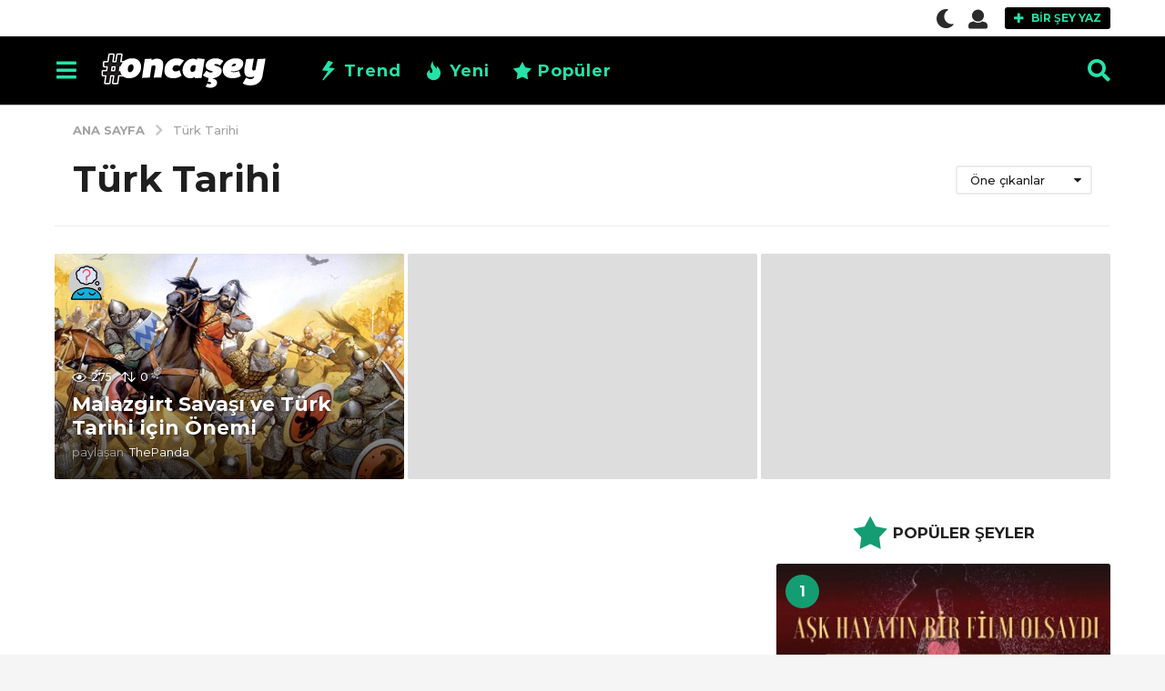

--- FILE ---
content_type: text/css
request_url: https://www.oncasey.com/wp-content/cache/perfmatters/www.oncasey.com/css/tag.used.css
body_size: 11210
content:
@font-face{font-family:zf-icomoon;src:url("https://www.oncasey.com/wp-content/plugins/zombify/assets/fonts/icon-fonts/icomoon/fonts/zf-icomoon.eot?phfocu");src:url("https://www.oncasey.com/wp-content/plugins/zombify/assets/fonts/icon-fonts/icomoon/fonts/zf-icomoon.eot?phfocu#iefix") format("embedded-opentype"),url("https://www.oncasey.com/wp-content/plugins/zombify/assets/fonts/icon-fonts/icomoon/fonts/zf-icomoon.ttf?phfocu") format("truetype"),url("https://www.oncasey.com/wp-content/plugins/zombify/assets/fonts/icon-fonts/icomoon/fonts/zf-icomoon.woff?phfocu") format("woff"),url("https://www.oncasey.com/wp-content/plugins/zombify/assets/fonts/icon-fonts/icomoon/fonts/zf-icomoon.svg?phfocu#zf-icomoon") format("svg");font-weight:400;font-style:normal;font-display:block;}[class*=" zf-icon-"],[class^=zf-icon-]{font-family:zf-icomoon !important;speak:none;font-style:normal;font-weight:400;font-variant:normal;text-transform:none;line-height:1;-webkit-font-smoothing:antialiased;-moz-osx-font-smoothing:grayscale;}.zf-icon-type-video:before{content:"";}.zf-icon-type-list:before{content:"";}.zf-icon-type-personality:before{content:"";}.zf-icon-type-poll:before{content:"";}.zf-icon-type-story:before{content:"";}.zf-icon-type-trivia:before{content:"";}.zf-icon-delete:before{content:"";}.zf-create-box{display:block;text-align:center;}.zf-create-box:after,.zf-create-box:before{content:" ";display:table;}.zf-create-box:after{clear:both;}.zf-create-box .zf-item{position:relative;padding:2px;display:inline-block;vertical-align:top;width:220px;overflow:inherit;text-align:center;}.zf-create-box .zf-item .zf-wrapper{height:280px;padding:15px 10px;background-color:#f7f7f7;}.zf-create-box .zf-item .zf-link{position:absolute;top:0;left:0;width:100%;height:100%;}.zf-create-box .zf-item .zf-icon{display:inline-block;margin-bottom:10px;width:105px;height:105px;line-height:105px;vertical-align:middle;font-size:50px;color:#49c793;border-radius:50%;background-color:#fff;}.zf-create-box .zf-item .zf-item_title{margin-bottom:20px;font-size:20px;line-height:22px;color:#121212;font-weight:400;max-height:45px;overflow:hidden;}.zf-create-box .zf-item .zf-item_description{font-size:14px;line-height:21px;color:#a0a0a0;font-weight:400;max-height:67px;overflow:hidden;}.zf-create-box .zf-item:hover .zf-wrapper{background-color:#49c793;}.zf-create-box .zf-item:hover .zf-item_description,.zf-create-box .zf-item:hover .zf-item_title{color:#fff;}.zf-create-box[data-count="11"] .zf-item,.zf-create-box[data-count="12"] .zf-item,.zf-create-box[data-count="13"] .zf-item,.zf-create-box[data-count="14"] .zf-item{float:none;width:100%;text-align:left;}.zf-create-box[data-count="11"] .zf-item .zf-wrapper,.zf-create-box[data-count="12"] .zf-item .zf-wrapper,.zf-create-box[data-count="13"] .zf-item .zf-wrapper,.zf-create-box[data-count="14"] .zf-item .zf-wrapper{height:auto;min-height:105px;padding:20px 3.5% 20px 100px;}.zf-create-box[data-count="11"] .zf-item .zf-wrapper:after,.zf-create-box[data-count="11"] .zf-item .zf-wrapper:before,.zf-create-box[data-count="12"] .zf-item .zf-wrapper:after,.zf-create-box[data-count="12"] .zf-item .zf-wrapper:before,.zf-create-box[data-count="13"] .zf-item .zf-wrapper:after,.zf-create-box[data-count="13"] .zf-item .zf-wrapper:before,.zf-create-box[data-count="14"] .zf-item .zf-wrapper:after,.zf-create-box[data-count="14"] .zf-item .zf-wrapper:before{content:" ";display:table;}.zf-create-box[data-count="11"] .zf-item .zf-wrapper:after,.zf-create-box[data-count="12"] .zf-item .zf-wrapper:after,.zf-create-box[data-count="13"] .zf-item .zf-wrapper:after,.zf-create-box[data-count="14"] .zf-item .zf-wrapper:after{clear:both;}.zf-create-box[data-count="11"] .zf-item .zf-item_title,.zf-create-box[data-count="12"] .zf-item .zf-item_title,.zf-create-box[data-count="13"] .zf-item .zf-item_title,.zf-create-box[data-count="14"] .zf-item .zf-item_title{margin-bottom:6px;padding-top:10px;max-height:inherit;overflow:visible;}.zf-create-box[data-count="11"] .zf-item .zf-item_description,.zf-create-box[data-count="12"] .zf-item .zf-item_description,.zf-create-box[data-count="13"] .zf-item .zf-item_description,.zf-create-box[data-count="14"] .zf-item .zf-item_description{max-height:inherit;overflow:visible;}.zf-create-box[data-count="11"] .zf-item .zf-icon,.zf-create-box[data-count="12"] .zf-item .zf-icon,.zf-create-box[data-count="13"] .zf-item .zf-icon,.zf-create-box[data-count="14"] .zf-item .zf-icon{position:absolute;top:50%;left:10px;width:80px;height:80px;line-height:80px;font-size:43px;text-align:center;margin:-40px 0 0 0;}.zf-create-box[data-count="10"] .zf-item,.zf-create-box[data-count="2"] .zf-item,.zf-create-box[data-count="3"] .zf-item,.zf-create-box[data-count="4"] .zf-item,.zf-create-box[data-count="6"] .zf-item,.zf-create-box[data-count="8"] .zf-item,.zf-create-box[data-count="9"] .zf-item{float:left;}.zf-create-box[data-count="10"] .zf-item,.zf-create-box[data-count="8"] .zf-item{width:25%;}.zf-create-box[data-count="10"] .zf-item:nth-child(10),.zf-create-box[data-count="10"] .zf-item:nth-child(9){width:50%;}.zf-create-box[data-count="6"] .zf-item{width:33.33%;}.zf-create-box[data-count="4"] .zf-item{width:50%;}.zf-create-box[data-count="3"] .zf-item,.zf-create-box[data-count="9"] .zf-item{width:33.33%;}.zf-create-box[data-count="2"] .zf-item{width:50%;}.zf-create-box[data-count="1"] .zf-item{width:100%;}@media screen and (max-width:900px){.zf-create-box[data-count="10"] .zf-item,.zf-create-box[data-count="8"] .zf-item{width:33.33%;}.zf-create-box[data-count="9"] .zf-item .zf-item_description{line-height:20px;}.zf-create-box[data-count="10"] .zf-item:nth-child(10){width:100%;}}@media screen and (max-width:700px){.zf-create-box[data-count="10"] .zf-item,.zf-create-box[data-count="3"] .zf-item,.zf-create-box[data-count="6"] .zf-item,.zf-create-box[data-count="8"] .zf-item,.zf-create-box[data-count="9"] .zf-item{width:50%;}}@media screen and (max-width:480px){.zf-create-box[data-count="10"] .zf-item,.zf-create-box[data-count="2"] .zf-item,.zf-create-box[data-count="3"] .zf-item,.zf-create-box[data-count="4"] .zf-item,.zf-create-box[data-count="6"] .zf-item,.zf-create-box[data-count="8"] .zf-item,.zf-create-box[data-count="9"] .zf-item{float:none;width:100%;height:auto;}.zf-create-box[data-count="10"] .zf-item .zf-item_title,.zf-create-box[data-count="2"] .zf-item .zf-item_title,.zf-create-box[data-count="3"] .zf-item .zf-item_title,.zf-create-box[data-count="4"] .zf-item .zf-item_title,.zf-create-box[data-count="6"] .zf-item .zf-item_title,.zf-create-box[data-count="8"] .zf-item .zf-item_title,.zf-create-box[data-count="9"] .zf-item .zf-item_title{max-height:inherit;}.zf-create-box[data-count="10"] .zf-item .zf-item_description,.zf-create-box[data-count="2"] .zf-item .zf-item_description,.zf-create-box[data-count="3"] .zf-item .zf-item_description,.zf-create-box[data-count="4"] .zf-item .zf-item_description,.zf-create-box[data-count="6"] .zf-item .zf-item_description,.zf-create-box[data-count="8"] .zf-item .zf-item_description,.zf-create-box[data-count="9"] .zf-item .zf-item_description{max-height:inherit;}.zf-create-box[data-count="10"] .zf-item:nth-child(10),.zf-create-box[data-count="10"] .zf-item:nth-child(9){width:100%;}}.zombify-create-popup{display:none;position:fixed;z-index:9999999;top:0;left:0;width:100%;height:100%;background-color:rgba(0,0,0,.3);}.zombify-create-popup .zf-popup_close{position:absolute;z-index:20;top:4px;right:30px;padding:11px 0;margin:0;text-align:center;font-size:16px;color:#9e9e9e;text-decoration:none;}.zombify-create-popup .zf-popup_close i{color:#9e9e9e;}.zombify-create-popup .zf-popup_close:hover i{color:#49c793;}.zombify-create-popup .zombify-popup_body{position:absolute;width:800px;max-width:95%;max-height:95%;top:50%;left:50%;transform:translate(-50%,-50%);background-color:#fff;overflow-y:auto;-webkit-overflow-scrolling:touch;-webkit-backface-visibility:hidden;}.zombify-create-popup .zf-content{height:100%;z-index:15;padding:20px;}.zombify-create-popup .zf-content .zf-head{padding:5px 0 20px;text-align:center;font-size:34px;font-weight:600;color:#000;}.zombify-create-popup .zf-create-box .zf-item .zf-wrapper{height:240px;}.zombify-create-popup .zf-create-box[data-count="1"] .zf-item .zf-wrapper,.zombify-create-popup .zf-create-box[data-count="11"] .zf-item .zf-wrapper,.zombify-create-popup .zf-create-box[data-count="12"] .zf-item .zf-wrapper,.zombify-create-popup .zf-create-box[data-count="13"] .zf-item .zf-wrapper,.zombify-create-popup .zf-create-box[data-count="14"] .zf-item .zf-wrapper{height:auto;}.zombify-create-popup .zf-create-box[data-count="1"] .zf-item .zf-item_title,.zombify-create-popup .zf-create-box[data-count="11"] .zf-item .zf-item_title,.zombify-create-popup .zf-create-box[data-count="12"] .zf-item .zf-item_title,.zombify-create-popup .zf-create-box[data-count="13"] .zf-item .zf-item_title,.zombify-create-popup .zf-create-box[data-count="14"] .zf-item .zf-item_title{padding-top:10px;}@media screen and (max-width:480px){.zombify-create-popup .zf-create-box[data-count="10"] .zf-wrapper,.zombify-create-popup .zf-create-box[data-count="2"] .zf-wrapper,.zombify-create-popup .zf-create-box[data-count="3"] .zf-wrapper,.zombify-create-popup .zf-create-box[data-count="4"] .zf-wrapper,.zombify-create-popup .zf-create-box[data-count="5"] .zf-wrapper,.zombify-create-popup .zf-create-box[data-count="6"] .zf-wrapper,.zombify-create-popup .zf-create-box[data-count="7"] .zf-wrapper,.zombify-create-popup .zf-create-box[data-count="8"] .zf-wrapper,.zombify-create-popup .zf-create-box[data-count="9"] .zf-wrapper{height:auto;}.zombify-create-popup .zf-create-box[data-count="11"] .zf-item,.zombify-create-popup .zf-create-box[data-count="12"] .zf-item,.zombify-create-popup .zf-create-box[data-count="13"] .zf-item,.zombify-create-popup .zf-create-box[data-count="14"] .zf-item{text-align:center;}.zombify-create-popup .zf-create-box[data-count="11"] .zf-item .zf-wrapper,.zombify-create-popup .zf-create-box[data-count="12"] .zf-item .zf-wrapper,.zombify-create-popup .zf-create-box[data-count="13"] .zf-item .zf-wrapper,.zombify-create-popup .zf-create-box[data-count="14"] .zf-item .zf-wrapper{padding:20px 3.5% 20px 3.5%;}.zombify-create-popup .zf-create-box[data-count="11"] .zf-item .zf-icon,.zombify-create-popup .zf-create-box[data-count="12"] .zf-item .zf-icon,.zombify-create-popup .zf-create-box[data-count="13"] .zf-item .zf-icon,.zombify-create-popup .zf-create-box[data-count="14"] .zf-item .zf-icon{margin-top:0;position:static;}}@-webkit-keyframes zf-cssload-scale{0%{transform:scale(0);transform:scale(0);}90%{transform:scale(.7);transform:scale(.7);}100%{transform:scale(1);transform:scale(1);}}@keyframes zf-cssload-scale{0%{transform:scale(0);transform:scale(0);}90%{transform:scale(.7);transform:scale(.7);}100%{transform:scale(1);transform:scale(1);}}@-webkit-keyframes zf-scale{0%{-transform:scale(0,0);}100%{transform:scale(1,1);}}@keyframes zf-scale{0%{-transform:scale(0,0);}100%{transform:scale(1,1);}}@-webkit-keyframes zf-shake{0%{transform:translate(7px,0);}50%{transform:translate(-7px,0);}100%{transform:translate(0,0);}}@keyframes zf-shake{0%{transform:translate(7px,0);}50%{transform:translate(-7px,0);}100%{transform:translate(0,0);}}.clearfix::after{clear:both;display:block;content:"";height:0;}.clearfix::after{clear:both;display:block;content:"";height:0;}.clearfix::after{clear:both;display:block;content:"";height:0;}.clearfix::after{clear:both;display:block;content:"";height:0;}.clearfix::after{clear:both;display:block;content:"";height:0;}.clearfix::after{clear:both;display:block;content:"";height:0;}.clearfix::after{clear:both;display:block;content:"";height:0;}@keyframes loading{from{left:-25%;}to{left:100%;}}@-webkit-keyframes loading{from{left:-25%;}to{left:100%;}}@-moz-keyframes loading{from{left:-25%;}to{left:100%;}}@-o-keyframes loading{from{left:-25%;}to{left:100%;}}.clearfix::after{clear:both;display:block;content:"";height:0;}.clearfix::after{clear:both;display:block;content:"";height:0;}@keyframes loading{from{left:-25%;}to{left:100%;}}@-webkit-keyframes loading{from{left:-25%;}to{left:100%;}}@-moz-keyframes loading{from{left:-25%;}to{left:100%;}}@-o-keyframes loading{from{left:-25%;}to{left:100%;}}.clearfix::after{clear:both;display:block;content:"";height:0;}.clearfix::after{clear:both;display:block;content:"";height:0;}.clearfix::after{clear:both;display:block;content:"";height:0;}.clearfix::after{clear:both;display:block;content:"";height:0;}.clearfix::after{clear:both;display:block;content:"";height:0;}.clearfix::after{clear:both;display:block;content:"";height:0;}.clearfix::after{clear:both;display:block;content:"";height:0;}@-webkit-keyframes a{to{-webkit-transform:rotate(1 turn);transform:rotate(1 turn);}}@keyframes a{to{-webkit-transform:rotate(1 turn);transform:rotate(1 turn);}}@-webkit-keyframes b{0%{background-position:0 0;}to{background-position:30px 0;}}@keyframes b{0%{background-position:0 0;}to{background-position:30px 0;}}:where(.wp-block-button__link){border-radius:9999px;box-shadow:none;padding:calc(.667em + 2px) calc(1.333em + 2px);text-decoration:none;}:where(.wp-block-columns.has-background){padding:1.25em 2.375em;}:where(.wp-block-post-comments input[type=submit]){border:none;}:where(.wp-block-file__button){border-radius:2em;padding:.5em 1em;}:where(.wp-block-file__button):is(a):active,:where(.wp-block-file__button):is(a):focus,:where(.wp-block-file__button):is(a):hover,:where(.wp-block-file__button):is(a):visited{box-shadow:none;color:#fff;opacity:.85;text-decoration:none;}ol,ul{box-sizing:border-box;}:where(.wp-block-navigation.has-background .wp-block-navigation-item a:not(.wp-element-button)),:where(.wp-block-navigation.has-background .wp-block-navigation-submenu a:not(.wp-element-button)){padding:.5em 1em;}:where(.wp-block-navigation .wp-block-navigation__submenu-container .wp-block-navigation-item a:not(.wp-element-button)),:where(.wp-block-navigation .wp-block-navigation__submenu-container .wp-block-navigation-submenu a:not(.wp-element-button)),:where(.wp-block-navigation .wp-block-navigation__submenu-container .wp-block-navigation-submenu button.wp-block-navigation-item__content),:where(.wp-block-navigation .wp-block-navigation__submenu-container .wp-block-pages-list__item button.wp-block-navigation-item__content){padding:.5em 1em;}@keyframes overlay-menu__fade-in-animation{0%{opacity:0;transform:translateY(.5em);}to{opacity:1;transform:translateY(0);}}:where(p.has-text-color:not(.has-link-color)) a{color:inherit;}:where(.wp-block-search__button){border:1px solid #ccc;padding:.375em .625em;}:where(.wp-block-search__button-inside .wp-block-search__inside-wrapper){border:1px solid #949494;padding:4px;}:where(.wp-block-search__button-inside .wp-block-search__inside-wrapper) :where(.wp-block-search__button){padding:.125em .5em;}:where(pre.wp-block-verse){font-family:inherit;}:root{--wp--preset--font-size--normal:16px;--wp--preset--font-size--huge:42px;}html :where(.has-border-color){border-style:solid;}html :where([style*=border-top-color]){border-top-style:solid;}html :where([style*=border-right-color]){border-right-style:solid;}html :where([style*=border-bottom-color]){border-bottom-style:solid;}html :where([style*=border-left-color]){border-left-style:solid;}html :where([style*=border-width]){border-style:solid;}html :where([style*=border-top-width]){border-top-style:solid;}html :where([style*=border-right-width]){border-right-style:solid;}html :where([style*=border-bottom-width]){border-bottom-style:solid;}html :where([style*=border-left-width]){border-left-style:solid;}html :where(img[class*=wp-image-]){height:auto;max-width:100%;}figure{margin:0 0 1em;}html :where(.is-position-sticky){--wp-admin--admin-bar--position-offset:var(--wp-admin--admin-bar--height,0px);}@media screen and (max-width:600px){html :where(.is-position-sticky){--wp-admin--admin-bar--position-offset:0px;}}@keyframes bounce{0%{height:120px;transform:translate(0,0);}80%{height:120px;transform:translate(0,0);}82%{height:100px;transform:translate(0,20px);}85%{height:120px;transform:translate(0,-50px);}87%{height:120px;transform:translate(0,0);}88%{height:120px;transform:translate(0,-20px);}90%{height:120px;transform:translate(0,0);}100%{height:120px;transform:translate(0,0);}}@keyframes wave{0%{width:100px;height:100px;margin-top:-50px;margin-left:-50px;opacity:0;}49.9999%{width:100px;height:100px;margin-top:-50px;margin-left:-50px;opacity:0;}50%{width:100px;height:100px;margin-top:-50px;margin-left:-50px;opacity:1;}55%{width:180px;height:180px;margin-top:-90px;margin-left:-90px;opacity:0;}100%{width:180px;height:180px;margin-top:-90px;margin-left:-90px;opacity:0;}}@keyframes image_rotation{0%{transform:rotateY(0);}10%{transform:rotateY(100deg);}20%{transform:rotateY(200deg);}30%{transform:rotateY(600deg);}40%{transform:rotateY(1200deg);}50%{transform:rotateY(1820deg);}60%{transform:rotateY(1800deg);}70%{transform:rotateY(1800deg);}90%{transform:rotateY(1800deg);}100%{transform:rotateY(1800deg);}}@keyframes fadeEffect{from{opacity:0;}to{opacity:1;}}[class^=gfy-icon]{font-family:ui-icomoon;speak:none;font-style:normal;font-weight:400;font-variant:normal;text-transform:none;line-height:1;-webkit-font-smoothing:antialiased;-moz-osx-font-smoothing:grayscale;display:inline-block;}@keyframes spin{from{transform:rotate(0deg);}to{transform:rotate(360deg);}}@keyframes blink{from{opacity:0;}50%{opacity:1;}to{opacity:0;}}@font-face{font-family:slick;font-weight:400;font-style:normal;src:url("https://www.oncasey.com/wp-content/themes/boombox/js/plugins/slick/fonts/slick.eot");src:url("https://www.oncasey.com/wp-content/themes/boombox/js/plugins/slick/fonts/slick.eot?#iefix") format("embedded-opentype"),url("https://www.oncasey.com/wp-content/themes/boombox/js/plugins/slick/fonts/slick.woff") format("woff"),url("https://www.oncasey.com/wp-content/themes/boombox/js/plugins/slick/fonts/slick.ttf") format("truetype"),url("https://www.oncasey.com/wp-content/themes/boombox/js/plugins/slick/fonts/slick.svg#slick") format("svg");}.light-modal,.light-modal *,.light-modal :after,.light-modal :before,.light-modal:after,.light-modal:before{-webkit-box-sizing:border-box;-moz-box-sizing:border-box;box-sizing:border-box;}.light-modal-bg{display:none;background-color:#fff;}.light-modal{display:none;position:fixed;-webkit-overflow-scrolling:touch;-webkit-transform:translate3d(0,0,0);-webkit-backface-visibility:hidden;top:0;left:0;z-index:1000;color:#000;margin:auto;width:100%;height:100%;max-height:100%;max-width:100%;overflow-y:auto;}.light-modal,.light-modal .modal-body{background-color:#fff;}.light-modal .modal-body{display:inline-block;width:100%;padding:40px 15px 15px;-webkit-box-shadow:0 4px 8px 0 rgba(0,0,0,.2),0 6px 20px 0 rgba(0,0,0,.19);-moz-box-shadow:0 4px 8px 0 rgba(0,0,0,.2),0 6px 20px 0 rgba(0,0,0,.19);box-shadow:0 4px 8px 0 rgba(0,0,0,.2),0 6px 20px 0 rgba(0,0,0,.19);}.light-modal .modal-close{display:inline-block;position:absolute;top:15px;right:15px;width:27px;height:27px;background-color:#ffe400;text-align:center;line-height:28px;vertical-align:middle;text-decoration:none;color:#1f1f1f;border-radius:3px;font-size:20px;font-weight:700;}@media screen and (min-width:701px){.light-modal-bg{background-color:rgba(31,31,31,.9);overflow-y:scroll;}.light-modal .modal-body{-webkit-border-radius:5px;-moz-border-radius:5px;border-radius:5px;}.light-modal{background:0 0;top:50%;left:50%;-webkit-transform:translate(-50%,-50%) translateZ(0);-moz-transform:translate(-50%,-50%) translateZ(0);transform:translate(-50%,-50%) translateZ(0);width:550px;max-height:93%;height:auto;}.light-modal-bg{position:fixed;overflow:auto;z-index:995;left:0;top:0;width:100%;height:100%;}}@font-face{font-family:bb-icomoon;src:url("https://www.oncasey.com/wp-content/themes/boombox/fonts/icon-fonts/icomoon/fonts/bb-icomoon.ttf?tppylb") format("truetype"),url("https://www.oncasey.com/wp-content/themes/boombox/fonts/icon-fonts/icomoon/fonts/bb-icomoon.woff?tppylb") format("woff"),url("https://www.oncasey.com/wp-content/themes/boombox/fonts/icon-fonts/icomoon/fonts/bb-icomoon.svg?tppylb#bb-icomoon") format("svg");font-weight:400;font-style:normal;}[class*=" bb-icon-"],[class^=bb-icon-]{font-family:bb-icomoon !important;speak:none;font-style:normal;font-weight:400;font-variant:normal;text-transform:none;line-height:1;-webkit-font-smoothing:antialiased;-moz-osx-font-smoothing:grayscale;}.bb-icon-trending:before{content:"";}.bb-icon-hot:before{content:"";}.bb-icon-popular:before{content:"";}@font-face{font-family:"bb-icomoon";src:url("https://www.oncasey.com/wp-content/themes/boombox-child/icon-fonts/fonts/bb-icomoon.ttf?q04p49") format("truetype"),url("https://www.oncasey.com/wp-content/themes/boombox-child/icon-fonts/fonts/bb-icomoon.woff?q04p49") format("woff"),url("https://www.oncasey.com/wp-content/themes/boombox-child/icon-fonts/fonts/bb-icomoon.svg?q04p49#bb-icomoon") format("svg");font-weight:normal;font-style:normal;}[class^="bb-icon-"],[class*=" bb-icon-"]{font-family:"bb-icomoon" !important;speak:none;font-style:normal;font-weight:normal;font-variant:normal;text-transform:none;line-height:1;-webkit-font-smoothing:antialiased;-moz-osx-font-smoothing:grayscale;}@font-face{font-family:ui-icomoon;src:url("https://www.oncasey.com/wp-content/themes/boombox/css/../scss/icon-fonts/fonts/ui-icomoon.ttf?hv0pr7") format("truetype"),url("https://www.oncasey.com/wp-content/themes/boombox/css/../scss/icon-fonts/fonts/ui-icomoon.woff?hv0pr7") format("woff"),url("https://www.oncasey.com/wp-content/themes/boombox/css/../scss/icon-fonts/fonts/ui-icomoon.svg?hv0pr7#ui-icomoon") format("svg");font-weight:400;font-style:normal;font-display:block;}[class*=" bb-ui-icon-"],[class^=bb-ui-icon-]{font-family:ui-icomoon !important;speak:never;font-style:normal;font-weight:400;font-variant:normal;text-transform:none;line-height:1;-webkit-font-smoothing:antialiased;-moz-osx-font-smoothing:grayscale;}.bb-ui-icon-moon:before{content:"";}.bb-ui-icon-sun:before{content:"";}.bb-ui-icon-close:before{content:"";}.bb-ui-icon-burger-menu:before{content:"";}.bb-ui-icon-plus:before{content:"";}.bb-ui-icon-search:before{content:"";}.bb-ui-icon-user:before{content:"";}.bb-ui-icon-arrow-up:before{content:"";}.bb-ui-icon-vote:before{content:"";}.bb-ui-icon-eye-1:before{content:"";}.bb-ui-icon-popular:before{content:"";}.bb-ui-icon-twitter:before{content:"";}.bb-ui-icon-facebook:before{content:"";}.bb-ui-icon-envelope:before{content:"";}.bb-ui-icon-angle-right:before{content:"";}.bb-ui-icon-instagram:before{content:"";}#respond .wp-social-login-widget .wp-social-login-provider-list:after,#respond .wp-social-login-widget .wp-social-login-provider-list:before,.authentication .wp-social-login-widget .wp-social-login-provider-list:after,.authentication .wp-social-login-widget .wp-social-login-provider-list:before,.bb-mobile-navigation .main-navigation>ul:after,.bb-mobile-navigation .main-navigation>ul:before,.bb-page-header .container-inner:after,.bb-page-header .container-inner:before,.bb-post-share-box:after,.bb-post-share-box:before,.clearfix:after,.clearfix:before,.container-fluid:after,.container-fluid:before,.container:after,.container:before,.page-activate-signup #signup-content:after,.page-activate-signup #signup-content:before,.woocommerce .wp-social-login-provider-list .wp-social-login-widget .wp-social-login-provider-list:after,.woocommerce .wp-social-login-provider-list .wp-social-login-widget .wp-social-login-provider-list:before,.wp-social-login-provider-list .wp-social-login-widget .wp-social-login-provider-list:after,.wp-social-login-provider-list .wp-social-login-widget .wp-social-login-provider-list:before{content:" ";display:table;}#respond .wp-social-login-widget .wp-social-login-provider-list:after,.authentication .wp-social-login-widget .wp-social-login-provider-list:after,.bb-mobile-navigation .main-navigation>ul:after,.bb-page-header .container-inner:after,.bb-post-share-box:after,.clearfix:after,.container-fluid:after,.container:after,.page-activate-signup #signup-content:after,.woocommerce .wp-social-login-provider-list .wp-social-login-widget .wp-social-login-provider-list:after,.wp-social-login-provider-list .wp-social-login-widget .wp-social-login-provider-list:after{clear:both;}.text-center{text-align:center;}.pull-left{float:left;}.pull-right{float:right;}.bb-featured-area .featured-header,.bb-post-single .s-post-featured-media .s-post-media-caption,.bg-gradient-btm{background:linear-gradient(to bottom,transparent,rgba(0,0,0,.7));}#buddypress #activate-page .button:hover,#buddypress #register-page input[type=submit]:hover,.bb-btn:hover,.bb-next-pagination .page-link:hover,.bb-next-prev-pagination .page-link:hover,.bb-wp-pagination .next:hover,.bb-wp-pagination .prev:hover,.create-post:hover,.hvr-box-shadow:hover,.pagination.navigation .next:hover,.pagination.navigation .prev:hover,.woocommerce nav.woocommerce-pagination ul li .next:hover,.woocommerce nav.woocommerce-pagination ul li .prev:hover,button:hover,input[type=submit]:hover{box-shadow:-3px 3px 8px 0 rgba(21,21,24,.34);}*,:after,:before{box-sizing:border-box;}:focus,a,img{outline:0;}*{-webkit-tap-highlight-color:transparent;}article,aside,details,figcaption,figure,footer,header,main,nav,section{display:block;}html{font-size:13px;line-height:1.4;}body{font-size:16px;line-height:1.5;}body,html{margin:0;font-weight:500;word-break:break-word;-webkit-font-smoothing:antialiased;-webkit-overflow-scrolling:touch;-webkit-text-size-adjust:100%;-ms-text-size-adjust:100%;border-radius:0 !important;overflow-x:hidden;overflow-y:auto;}@media screen and (min-width:768px){html{font-size:16px;line-height:1.5;}}img{border:0;height:auto;vertical-align:middle;}audio,canvas,embed,iframe,img,object,video{max-width:100%;}figure{margin:0;}button,input,optgroup,select,textarea{margin:0;font-family:inherit;font-size:inherit;line-height:inherit;}button::-moz-focus-inner{border:0;}p{margin:0 0 1.25rem 0;}a{cursor:pointer;color:#fdc316;text-decoration:none;text-decoration:none;-ms-word-break:break-all;word-break:normal;word-wrap:break-word;transition:all .15s ease-out;}a:hover{text-decoration:none;}h1 a,h2 a,h3 a,h4 a,h5 a,h6 a{color:inherit;text-decoration:none;}.h1,.h2,.h3,.h4,.h5,.h6,h1,h2,h3,h4,h5,h6{line-height:1.07;color:#000;font-weight:600;}.h1,.h2,.h3,h1,h2,h3{margin-top:1.875rem;margin-bottom:1.25rem;}.h4,.h5,.h6,h4,h5,h6{margin-top:.9375rem;margin-bottom:10px;}h1:first-child,h2:first-child,h3:first-child,h4:first-child,h5:first-child,h6:first-child{margin-top:0;}.h1,h1{font-size:2.2rem;}.h2,h2{font-size:1.875rem;}.h3,h3{font-size:1.625rem;}.h4,h4{font-size:1.5rem;}.fr-view blockquote,blockquote{padding-left:3.75rem;margin:2.5rem 0;}blockquote{position:relative;font-family:Cabin,sans-serif;line-height:1.3;font-size:1.5rem;text-align:left;}blockquote:before{font-family:ui-icomoon;content:"";position:absolute;left:0;top:-7.325px;font-style:inherit;width:40px;height:40px;line-height:40px;border-radius:50%;background-color:#fdc316;font-size:16px;vertical-align:middle;text-align:center;box-shadow:1px 2px 2px rgba(0,0,0,.18);}blockquote cite,blockquote footer,blockquote small{display:block;padding-top:10px;color:#a6a6a6;font-size:16px;line-height:18px;font-weight:400;text-transform:none;}@media screen and (min-width:768px){.fr-view blockquote,blockquote{margin:3.125rem 6.25rem 3.125rem 4.375rem;}.fr-view blockquote:before,blockquote:before{top:-4.4px;}}ol,ul{margin:0 0 1.5625rem 1.875em;padding:0;}ol ol,ol ul,ul ol,ul ul{margin-bottom:0;}.small,small{font-size:85%;line-height:1;color:#828282;}cite,dfn,em,i,var{font-style:italic;}.bb-media-placeholder{position:relative;display:block;overflow:hidden;width:100%;height:0;z-index:2;}.bb-media-placeholder:before{content:"";position:absolute;z-index:0;top:0;left:0;width:100%;height:100%;background-color:#ececec;-webkit-animation:4s linear infinite image-loading;animation:4s linear infinite image-loading;}.bb-media-placeholder img{display:block;}.bb-media-placeholder>*{position:relative;z-index:1;}@-webkit-keyframes image-loading{0%{opacity:0;}50%{opacity:1;}100%{opacity:0;}}@keyframes image-loading{0%{opacity:0;}50%{opacity:1;}100%{opacity:0;}}.bb-btn,button{margin-bottom:3px;padding:13px 35px;text-align:center;font-size:16px;font-weight:600;line-height:20px;text-transform:uppercase;vertical-align:middle;display:inline-block;border:1px solid transparent;cursor:pointer;font-family:inherit;background-color:#cdcdcd;color:#fff;transition:all .2s ease-out;}.bb-btn+.bb-btn,.bb-btn+button,button+.bb-btn,button+button{margin-left:5px;}button.close{padding:0;cursor:pointer;background:0 0;border:0;-webkit-appearance:none;}@keyframes cssload-scale{0%{transform:scale(0);transform:scale(0);}90%{transform:scale(.7);transform:scale(.7);}100%{transform:scale(1);transform:scale(1);}}@-webkit-keyframes cssload-scale{0%{transform:scale(0);}90%{transform:scale(.7);}100%{transform:scale(1);}}@-webkit-keyframes anim-rotate{0%{transform:rotate(0);}100%{transform:rotate(360deg);}}@keyframes anim-rotate{0%{transform:rotate(0);}100%{transform:rotate(360deg);}}.bb-txt-msg{margin-bottom:5px;}.bb-txt-msg a:hover{text-decoration:underline;}.bb-author-vcard-mini{display:table;}.bb-author-vcard-mini .author-avatar,.bb-author-vcard-mini .author-info{display:table-cell;}.bb-author-vcard-mini .author-info{font-size:13px;font-weight:400;}.bb-author-vcard-mini .auth-byline,.bb-author-vcard-mini .auth-posted-on,.bb-author-vcard-mini .auth-url,.bb-author-vcard-mini .author-avatar,.bb-author-vcard-mini .author-info{vertical-align:middle;}.bb-author-vcard-mini .auth-byline,.bb-author-vcard-mini .auth-name,.bb-author-vcard-mini .auth-posted-on,.bb-author-vcard-mini .auth-title{display:inline-block;}.bb-author-vcard-mini .auth-byline{margin-right:3px;}.bb-author-vcard-mini .auth-name{margin-right:5px;}.bb-author-vcard-mini .auth-name a:hover{text-decoration:underline;}.bb-post-meta{font-size:16px;line-height:1em;}.bb-post-meta .post-meta-item{display:inline-block;vertical-align:middle;margin-right:10px;}.bb-post-meta .post-meta-item .bb-icon,.bb-post-meta .post-meta-item .count,.bb-post-meta .post-meta-item .txt{line-height:20px;}.bb-post-meta .post-meta-item .bb-icon,.bb-post-meta .post-meta-item .count{margin-right:5px;}.bb-post-meta .post-meta-item .bb-icon{vertical-align:middle;font-size:16px;}.bb-post-meta .post-meta-item .count,.bb-post-meta .post-meta-item .txt{font-size:12px;}.bb-post-meta .post-meta-item>*{display:inline-block;}.social{display:inline-block;list-style:none;}.social li{float:left;display:inline-block;list-style:none;margin-right:25px;}.social li:last-child{margin-right:0;}.social li a{font-size:20px;color:inherit;}.social li a:hover{text-decoration:none;}.bb-dropdown .dropdown-content,.bb-dropdown .dropdown-toggle{background-color:#fff;border:2px solid #ececec;border-radius:3px;}.bb-dropdown .dropdown-toggle{text-align:left;position:relative;line-height:1.42857143;cursor:default;}.bb-dropdown .dropdown-toggle:after{content:"";font-family:ui-icomoon;line-height:1em;font-size:14px;position:absolute;top:0;transform:-50%,-50%;right:10px;vertical-align:middle;}.bb-dropdown .dropdown-toggle.dropdown-sm{padding:5px 24px 5px 14px;min-height:32px;font-size:13px;}.bb-dropdown .dropdown-toggle.dropdown-sm:after{line-height:28px;}.bb-dropdown .dropdown-toggle.active{border-bottom-left-radius:0;border-bottom-right-radius:0;}.bb-dropdown .dropdown-content{border-top-left-radius:0;border-top-right-radius:0;border-top:none;text-align:left;font-size:13px;}.bb-dropdown .dropdown-content a{transition:all ease-out .25s;}.bb-dropdown .dropdown-content a:hover{opacity:.8;}.bb-dropdown .dropdown-content ul{list-style:none;margin:0;}.bb-dropdown .dropdown-content li{padding:7px 15px;border-bottom:1px solid #ececec;}.bb-dropdown .dropdown-content li:last-child{border:none;}.bb-dropdown .dropdown-content li.active{background-color:#f7f7f7;}#buddypress #activate-page .button,#buddypress #register-page input[type=submit],button[type=submit],input[type=submit]{height:auto;padding:14px 35px;text-align:center;font-size:16px;font-weight:600;line-height:20px;text-transform:uppercase;cursor:pointer;border:0 none;font-family:inherit;-webkit-appearance:none;transition:all .1s ease-out;}#buddypress #activate-page .button[disabled=disabled],#buddypress #register-page input[type=submit][disabled=disabled],button[type=submit][disabled=disabled],input[type=submit][disabled=disabled]{opacity:.7;}input[type=date],input[type=email],input[type=number],input[type=password],input[type=search],input[type=tel],input[type=text],input[type=time],input[type=url]{-webkit-appearance:none;-moz-appearance:none;appearance:none;outline:0;}.select2-search--dropdown .select2-search__field,input[type=date],input[type=email],input[type=number],input[type=password],input[type=search],input[type=tel],input[type=text],input[type=time],input[type=url],select,textarea{display:block;width:100%;padding:12px 14px;text-align:center;font-size:14px;line-height:1.42857143;color:inherit;border:2px solid #ececec;background-color:transparent;font-family:inherit;}input,select{height:48px;}input[type=checkbox],input[type=radio]{height:auto;}input[type=checkbox],input[type=radio]{margin:4px 0 0;padding:0;line-height:normal;box-sizing:border-box;}input[type=button],input[type=search]{-webkit-appearance:none;}.input-field{position:relative;margin-bottom:10px;}label{display:block;max-width:100%;margin-bottom:5px;}.google-captcha-code{display:inline-block;}.google-captcha-code{display:inline-block;}.bb-row-check-label{text-align:left;line-height:16px;}.bb-row-check-label .form-input,.bb-row-check-label .form-label{line-height:1em;vertical-align:middle;margin:0;}.bb-row-check-label .form-label{display:inline;color:inherit;font-size:14px;}.bb-row-check-label a:hover{text-decoration:underline;}.light-modal .modal-body{padding:0;position:relative;min-height:100%;}.light-modal .modal-close{font-size:14px;z-index:1010;}.light-modal .modal-close .bb-icon{line-height:27px;}.light-modal .modal-close:focus:after{outline:0;}.authentication{padding:0;text-align:center;}.authentication .wrapper{display:table;width:100%;height:100%;background-color:#fff;overflow:hidden;}.authentication .wrapper .content-wrapper{display:table-cell;vertical-align:middle;margin:0 auto;padding:0 15px 15px;max-width:100%;}.authentication .wrapper .content-wrapper .content-header{padding-top:30px;}.authentication .wrapper .content-wrapper .content-header h3{text-transform:capitalize;}.authentication .wrapper .content-body,.authentication .wrapper .content-header{margin-left:auto;margin-right:auto;width:100%;max-width:100%;}.authentication .status-msg{margin-bottom:10px;}.authentication .forgot-password-link{color:inherit;font-size:14px;line-height:16px;}.authentication .row-remember-me{padding-bottom:10px;}.authentication .bb-btn,.authentication button{width:100%;}.authentication .content-footer{height:87px;}.authentication .bottom{position:absolute;bottom:0;left:0;width:100%;padding:18px 15px;background-color:#ececec;}.authentication .bottom .text{display:inline-block;margin:0 20px 0 0;font-size:16px;line-height:18px;color:#000;}.authentication .bottom .bb-btn,.authentication .bottom button{width:auto;}.authentication .google-captcha-code{transform:scale(.8);transform-origin:50% 50%;margin-left:calc(( 100% - 304px ) / 2);margin-bottom:-10px;}@media (min-width:374px){.authentication .google-captcha-code{transform:scale(1);margin:0;}}@media (min-width:701px){.authentication{width:660px;}}@media (min-width:386px){.authentication .wrapper .content-body,.authentication .wrapper .content-header{width:356px;}}@media screen and (max-width:479px){.authentication .content-footer{height:120px;}.authentication .bottom .text{margin:0 0 15px 0;display:block;}}.bb-badge{position:relative;display:inline-block;text-align:center;}.bb-badge .circle{display:inline-block;text-align:center;width:40px;height:40px;font-size:0;vertical-align:middle;border-radius:50%;box-shadow:1px 2px 2px rgba(0,0,0,.18);}.bb-badge .circle i{font-size:26px;line-height:40px;vertical-align:middle;}.bb-badge .circle img{vertical-align:middle;width:100%;}.bb-badge .text{display:none;font-size:8px;line-height:9px;color:#1f1f1f;text-transform:uppercase;white-space:nowrap;}.bb-badge .circle,.bb-badge.badge-sm .circle{width:40px;height:40px;}.bb-badge .circle i,.bb-badge.badge-sm .circle i{font-size:26px;line-height:40px;}.bb-badge-list{position:relative;}.bb-badge-list ul{list-style:none;margin:0;}.bb-badge-list ul li{list-style:none;display:inline-block;}.bb-badge-list .bb-badge{margin:0 3px 5px;vertical-align:top;}.bb-header .large .bb-badge-list .bb-badge .circle{width:48px;height:48px;line-height:48px;}.bb-header .large .bb-badge-list .bb-badge .text{font-size:11px;line-height:1em;}.bb-header .large .bb-badge-list .circle i{font-size:28px;}[class*=" widget_adswidget"] img,[class^=widget_adswidget] img{display:block;margin-left:auto;margin-right:auto;}.bb-breadcrumb ol{list-style:none;margin:0;font-size:13px;}.bb-breadcrumb li,.bb-breadcrumb li a{display:inline;}.bb-breadcrumb li a,.bb-breadcrumb li>span{line-height:20px;}.bb-breadcrumb li a>span{line-height:1em;}.bb-breadcrumb li .bb-icon,.bb-breadcrumb li a,.bb-breadcrumb li span{vertical-align:middle;}.bb-breadcrumb .ordinal-item{text-transform:uppercase;font-weight:600;}.bb-breadcrumb .ordinal-item:hover span{text-decoration:underline;}.bb-breadcrumb .last-item{cursor:default;pointer-events:none;}.bb-breadcrumb .sep-icon{margin:0 8px;font-weight:600;opacity:.6;font-size:20px;}.bb-mode-switcher .bb-mode-toggle{position:relative;overflow:hidden;}.bb-mode-switcher .bb-day-mode-icon,.bb-mode-switcher .bb-night-mode-icon{position:absolute;top:50%;left:50%;transform:translate(-50%,-50%);transition:all .5s ease-out;z-index:5;}.bb-mode-switcher .bb-placeholder{opacity:0 !important;z-index:0;}.page-wrapper{position:relative;z-index:2;display:block;margin:0 auto;max-width:100%;}#main{position:relative;min-height:800px;max-width:100%;margin:0 auto 50px;z-index:5;clear:both;}.bb-page-header .container-inner,.container,.container-fluid,.page-activate-signup #signup-content{clear:both;margin-left:auto;margin-right:auto;padding-left:10px;padding-right:10px;}.bb-page-header .container-inner,.container,.page-activate-signup #signup-content{width:1200px;max-width:100%;}@media screen and (max-width:1200px){.bb-page-header .container-inner,.container,.page-activate-signup #signup-content{width:992px;}}@media screen and (min-width:701px){.bb-page-header .container-inner,.container,.page-activate-signup #signup-content{padding-left:20px;padding-right:20px;}}@media screen and (min-width:480px) and (max-width:767px){#main{min-height:500px;}}@media screen and (max-width:479px){#main{min-height:350px;}}.main-container{margin-top:50px;margin-bottom:1.875rem;}.bb-row{margin-right:-15px;margin-left:-15px;}.bb-row:after,.bb-row:before{content:" ";display:table;}.bb-row:after{clear:both;}.bb-col{padding-left:15px;padding-right:15px;}.col-content{width:100%;margin:0 0 1.875rem;}.col-site-main{margin-bottom:1.875rem;}.col-sidebar,.col-sidebar-secondary{width:480px;max-width:100%;margin:0 auto 1.875rem;}@media screen and (min-width:901px){.one-sidebar.right-sidebar .col-content{float:left;}.one-sidebar.right-sidebar .col-sidebar{float:right;}.one-sidebar.sidebar-1_3 .col-content{width:66.666%;}.one-sidebar.sidebar-1_3 .col-sidebar{margin:0;width:33.333%;}}#footer{position:relative;z-index:5;clear:both;display:block;margin:20px 0 0;}#footer .footer-bottom{position:relative;clear:both;display:block;padding:19px 0;font-size:14px;line-height:18px;}#footer .footer-bottom ul{margin:0;}#footer .footer-bottom .social-footer{float:left;max-width:40%;}#footer .footer-bottom .copy-right{float:right;max-width:20%;line-height:23px;}@media screen and (max-width:991px){#footer .footer-bottom .copy-right,#footer .footer-bottom .footer-nav,#footer .footer-bottom .social-footer{max-width:initial;float:none;width:100%;margin:0 0 10px 0;}}.footer-nav{display:block;margin-right:30px;float:left;max-width:40%;}.footer-nav nav ul{display:block;list-style:none;overflow:hidden;}.footer-nav nav ul li{float:left;margin-right:17px;list-style:none;}.footer-nav nav ul li a{color:inherit;font-size:13px;line-height:23px;font-weight:600;text-transform:uppercase;}.go-top{position:fixed;z-index:50;display:none;bottom:10px;right:10px;width:40px;height:40px;line-height:40px;font-size:17px;text-align:center;vertical-align:middle;cursor:pointer;}#main>.container,.bb-page-header #main>.container-inner{margin-bottom:1.875rem;}#main>.container.mb-xs,.bb-page-header #main>.mb-xs.container-inner,.mb-xs{margin-bottom:10px;}#page-wrapper .bb-post-meta :last-child,#page-wrapper .clear-last-m :last-child,.bb-post-meta #page-wrapper .post-meta-item :last-child{margin:0;}#main .bb-col:last-child,#main .bb-page-header .container-inner:last-child,#main .bb-row:last-child,#main .container:last-child,#main .site-main:last-child,#page-wrapper .bb-mb-el:last-child,#page-wrapper .bb-page-header :last-child,#page-wrapper .bb-post-collection .post-items .post-item .content :last-child,#page-wrapper .clear-f-level-last-mb>:last-child,#page-wrapper .clear-last-mb :last-child,.bb-page-header #main .container-inner:last-child,.bb-post-collection .post-items .post-item #page-wrapper .content :last-child{margin-bottom:0;}.post{position:relative;}.post-thumbnail{position:relative;display:block;min-height:30px;}.post-thumbnail img{width:100%;}.bb-post .entry-header{position:relative;z-index:5;}.bb-post .entry-header h1{margin:0 0 5px;}.bb-post .entry-header h2{margin:0 0 5px;font-size:23px;}.bb-post .entry-header h3{margin:0 0 5px;font-size:18px;}.bb-post .post-number{position:absolute;left:10px;top:-9px;z-index:3;display:inline-block;margin-bottom:6px;width:37px;height:37px;line-height:37px;text-align:center;vertical-align:middle;font-size:16px;font-weight:600;border-radius:50%;box-shadow:1px 2px 2px rgba(0,0,0,.18);}.bb-show-desktop-header,.bb-show-mobile-header{position:relative;z-index:50;}.bb-show-desktop-header{display:none;}.bb-show-mobile-header{display:block;}.branding{z-index:2;}.branding a{display:inline;color:inherit;max-width:100%;}.branding .site-title{margin:0;font-size:25px;line-height:1em;letter-spacing:2px;text-transform:uppercase;font-weight:600;}.branding .site-title:after,.branding .site-title:before{content:" ";display:table;}.branding .site-title:after{clear:both;}.branding img{float:left;border-radius:0 !important;font-size:1px;}@media screen and (min-width:480px){.branding .site-title{font-size:32px;}}.bb-community{display:flex;align-items:center;}.bb-community .logo{display:inline-block;width:50px;}.bb-community .text{display:inline-block;padding:5px;font-size:14px;font-weight:500;}.header-desktop .branding{margin-right:25px;}.bb-header-icon{display:inline-block;font-size:0 !important;color:inherit;text-align:center;vertical-align:middle;height:40px;line-height:40px;border-radius:50%;}.bb-header-icon i{display:inline-block;font-size:25px;font-weight:400;vertical-align:middle;width:25px;}.bb-header-icon img{vertical-align:middle;display:inline-block;width:40px;height:40px;border-radius:50%;}.small .bb-header-icon i{width:21px;font-size:21px;}.small .bb-header-icon img{width:24px;height:24px;}.bb-toggle .toggle-content.bb-header-dropdown{transform:translate(-50%,20px);left:50%;width:auto;padding:13px;transition:all .3s ease;box-shadow:-1px 6px 22.8px 1.2px rgba(42,42,42,.35);}.bb-toggle .toggle-content.bb-header-dropdown:after,.bb-toggle .toggle-content.bb-header-dropdown:before{content:" ";display:table;}.bb-toggle .toggle-content.bb-header-dropdown:after{clear:both;}.bb-toggle .toggle-content.bb-header-dropdown:before{position:absolute;top:-6px;right:50%;margin-right:-6px;display:block;content:"";width:0;height:0;border-style:solid;border-width:0 6px 6px 6px;border-color:transparent transparent #fff transparent;}.bb-toggle .toggle-content.bb-header-dropdown.active{transform:translate(-50%,0);}.bb-header-search{position:relative;z-index:5;display:inline-block;}.bb-header-search.bb-toggle .toggle-content.bb-header-dropdown{width:320px;}.bb-header-search form{display:flex;flex-wrap:wrap;margin:0 -3px;}.bb-header-search form input{flex-grow:1;width:100px;min-width:100px;text-align:left;padding:8px 12px;height:34px;}.bb-header-search form button{height:34px;min-width:90px;line-height:34px;font-size:14px;padding:0 10px;}.bb-header-search form button,.bb-header-search form input{margin:0 3px;}@media (max-width:1199px){.bb-header-search.bb-toggle .toggle-content.bb-header-dropdown{width:250px;}.bb-header-search form input{margin-bottom:10px;}.bb-header-search form button,.bb-header-search form input{width:100%;}}@media (max-width:480px){.bb-header-search.bb-toggle .toggle-content.bb-header-dropdown{width:215px;}}.create-post{position:relative;display:inline-block;padding:0 20px;font-size:16px;line-height:40px;vertical-align:middle;font-weight:600;text-transform:uppercase;transition:all .2s ease-out;}.create-post .bb-icon{margin-right:5px;}.create-post>*{display:inline-block;vertical-align:middle;}.small .create-post{line-height:24px;font-size:12px;padding:0 10px;}.header-item.bb-badge-list .bb-badge{margin-bottom:0;}.small .header-item.bb-badge-list .circle{width:24px;height:24px;}.small .header-item.bb-badge-list .circle i{font-size:18px;line-height:24px;}.bb-header-user-box{position:relative;display:inline-block;font-size:21px;color:inherit;text-align:center;line-height:1;vertical-align:middle;}@media (min-width:600px){.bb-header-user-box.pos-left:hover .toggle-content.bb-header-dropdown,.bb-header-user-box.pos-right:hover .toggle-content.bb-header-dropdown{opacity:1;visibility:visible;transform:translate(0,0) !important;}}.bb-header-search.pos-left.bb-toggle .toggle-content.bb-header-dropdown,.bb-header-user-box.pos-left.bb-toggle .toggle-content.bb-header-dropdown,.user-notifications.pos-left.bb-toggle .toggle-content.bb-header-dropdown{left:-50%;transform:translate(0,20px);}.bb-header-search.pos-left.bb-toggle .toggle-content.bb-header-dropdown:before,.bb-header-user-box.pos-left.bb-toggle .toggle-content.bb-header-dropdown:before,.user-notifications.pos-left.bb-toggle .toggle-content.bb-header-dropdown:before{margin-right:0;}.bb-header-search.pos-left.bb-toggle .toggle-content.bb-header-dropdown.active,.bb-header-user-box.pos-left.bb-toggle .toggle-content.bb-header-dropdown.active,.user-notifications.pos-left.bb-toggle .toggle-content.bb-header-dropdown.active{transform:translate(0,0);}.bb-header-search.pos-right.bb-toggle .toggle-content.bb-header-dropdown,.bb-header-user-box.pos-right.bb-toggle .toggle-content.bb-header-dropdown,.user-notifications.pos-right.bb-toggle .toggle-content.bb-header-dropdown{left:auto;right:-50%;transform:translate(0,20px);}.bb-header-search.pos-right.bb-toggle .toggle-content.bb-header-dropdown:before,.bb-header-user-box.pos-right.bb-toggle .toggle-content.bb-header-dropdown:before,.user-notifications.pos-right.bb-toggle .toggle-content.bb-header-dropdown:before{margin-right:0;}.bb-header-search.pos-right.bb-toggle .toggle-content.bb-header-dropdown.active,.bb-header-user-box.pos-right.bb-toggle .toggle-content.bb-header-dropdown.active,.user-notifications.pos-right.bb-toggle .toggle-content.bb-header-dropdown.active{transform:translate(0,0);}.large .bb-header-search.pos-left.bb-toggle .toggle-content.bb-header-dropdown:before,.large .user-notifications.pos-left.bb-toggle .toggle-content.bb-header-dropdown:before{right:auto;left:19px;}.large .bb-header-search.pos-right.bb-toggle .toggle-content.bb-header-dropdown:before,.large .user-notifications.pos-right.bb-toggle .toggle-content.bb-header-dropdown:before{left:auto;right:19px;}.large .bb-header-user-box.pos-left.bb-toggle .toggle-content.bb-header-dropdown:before{right:auto;left:34px;}.large .bb-header-user-box.pos-right.bb-toggle .toggle-content.bb-header-dropdown:before{left:auto;right:34px;}.small .bb-header-search.pos-left.bb-toggle .toggle-content.bb-header-dropdown:before,.small .user-notifications.pos-left.bb-toggle .toggle-content.bb-header-dropdown:before{right:auto;left:15px;}.small .bb-header-search.pos-right.bb-toggle .toggle-content.bb-header-dropdown:before,.small .user-notifications.pos-right.bb-toggle .toggle-content.bb-header-dropdown:before{left:auto;right:15px;}.small .bb-header-user-box.pos-left.bb-toggle .toggle-content.bb-header-dropdown:before{right:auto;left:18px;}.small .bb-header-user-box.pos-right.bb-toggle .toggle-content.bb-header-dropdown:before{left:auto;right:18px;}.bb-header.header-desktop .bb-page-header .container-inner,.bb-header.header-desktop .container,.bb-page-header .bb-header.header-desktop .container-inner{width:100%;max-width:100%;display:table;display:flex;flex-wrap:wrap;align-items:center;-webkit-justify-content:center;-ms-flex-pack:center;flex-flow:row wrap;justify-content:space-around;align-content:stretch;}.bb-header.header-desktop .bb-page-header .container-inner>*,.bb-header.header-desktop .container>*,.bb-page-header .bb-header.header-desktop .container-inner>*{display:table-cell;vertical-align:middle;}.bb-header.header-desktop .bb-page-header .container-inner .l-1>*,.bb-header.header-desktop .bb-page-header .container-inner .r-1>*,.bb-header.header-desktop .container .l-1>*,.bb-header.header-desktop .container .r-1>*,.bb-page-header .bb-header.header-desktop .container-inner .l-1>*,.bb-page-header .bb-header.header-desktop .container-inner .r-1>*{display:inline-block;vertical-align:middle;margin-right:15px;}.bb-header.header-desktop .bb-page-header .container-inner .l-1>:last-child,.bb-header.header-desktop .bb-page-header .container-inner .r-1>:last-child,.bb-header.header-desktop .container .l-1>:last-child,.bb-header.header-desktop .container .r-1>:last-child,.bb-page-header .bb-header.header-desktop .container-inner .l-1>:last-child,.bb-page-header .bb-header.header-desktop .container-inner .r-1>:last-child{margin-right:0;}.bb-header.header-desktop .bb-page-header .container-inner .m-1:not(.logo),.bb-header.header-desktop .bb-page-header .container-inner .m-2:not(.logo),.bb-header.header-desktop .container .m-1:not(.logo),.bb-header.header-desktop .container .m-2:not(.logo),.bb-page-header .bb-header.header-desktop .container-inner .m-1:not(.logo),.bb-page-header .bb-header.header-desktop .container-inner .m-2:not(.logo){text-align:center;flex-grow:1;}.bb-header.header-desktop .bb-page-header .container-inner .h-component,.bb-header.header-desktop .container .h-component,.bb-page-header .bb-header.header-desktop .container-inner .h-component{padding-left:10px;padding-right:10px;}.bb-header.header-desktop .bb-page-header .container-inner .h-component:first-child,.bb-header.header-desktop .container .h-component:first-child,.bb-page-header .bb-header.header-desktop .container-inner .h-component:first-child{padding-left:0;}.bb-header.header-desktop .bb-page-header .container-inner .h-component:last-child,.bb-header.header-desktop .container .h-component:last-child,.bb-page-header .bb-header.header-desktop .container-inner .h-component:last-child{padding-right:0;}.bb-header.header-desktop .top-header{position:relative;}.bb-header.header-desktop .top-header .bb-page-header .container-inner,.bb-header.header-desktop .top-header .container,.bb-page-header .bb-header.header-desktop .top-header .container-inner{position:relative;z-index:3;}.bb-header.header-desktop .bottom-header{position:relative;}.bb-header.header-desktop .bottom-header .bb-page-header .container-inner,.bb-header.header-desktop .bottom-header .container,.bb-page-header .bb-header.header-desktop .bottom-header .container-inner{position:relative;z-index:2;}.bb-header.header-desktop.bottom-shadow .top-header{z-index:2;}.bb-header.header-desktop.bottom-shadow .bottom-header{z-index:0;box-shadow:-1px 1px 1px 0 rgba(42,42,42,.27);}.bb-header.header-desktop .bottom-header,.bb-header.header-desktop .top-header{background-color:#fff;color:#000;}.bb-header.header-desktop .bottom-header.boxed .bb-page-header .container-inner,.bb-header.header-desktop .bottom-header.boxed .container,.bb-header.header-desktop .top-header.boxed .bb-page-header .container-inner,.bb-header.header-desktop .top-header.boxed .container,.bb-page-header .bb-header.header-desktop .bottom-header.boxed .container-inner,.bb-page-header .bb-header.header-desktop .top-header.boxed .container-inner{width:1200px;}.bb-header.header-desktop .bottom-header.small .bb-page-header .container-inner,.bb-header.header-desktop .bottom-header.small .container,.bb-header.header-desktop .top-header.small .bb-page-header .container-inner,.bb-header.header-desktop .top-header.small .container,.bb-page-header .bb-header.header-desktop .bottom-header.small .container-inner,.bb-page-header .bb-header.header-desktop .top-header.small .container-inner{height:40px;}.bb-header.header-desktop .bottom-header.small .bb-page-header .container-inner img,.bb-header.header-desktop .bottom-header.small .container img,.bb-header.header-desktop .top-header.small .bb-page-header .container-inner img,.bb-header.header-desktop .top-header.small .container img,.bb-page-header .bb-header.header-desktop .bottom-header.small .container-inner img,.bb-page-header .bb-header.header-desktop .top-header.small .container-inner img{max-height:40px;width:auto;}.bb-header.header-desktop .bottom-header.large .bb-page-header .container-inner,.bb-header.header-desktop .bottom-header.large .container,.bb-header.header-desktop .top-header.large .bb-page-header .container-inner,.bb-header.header-desktop .top-header.large .container,.bb-page-header .bb-header.header-desktop .bottom-header.large .container-inner,.bb-page-header .bb-header.header-desktop .top-header.large .container-inner{min-height:58px;}.bb-header-navigation{display:inline-block;vertical-align:middle;}.bb-header-navigation .main-navigation{position:relative;float:left;font-size:17px;font-weight:600;text-transform:none;letter-spacing:1px;font-family:inherit;}.bb-header-navigation .main-navigation>ul{display:block;list-style:none;margin:0;}.bb-header-navigation .main-navigation>ul:after,.bb-header-navigation .main-navigation>ul:before{content:" ";display:table;}.bb-header-navigation .main-navigation>ul:after{clear:both;}.bb-header-navigation .main-navigation>ul>li{position:relative;margin-right:25px;float:left;list-style:none;text-align:left;}.bb-header-navigation .main-navigation>ul>li>a{display:block;display:flex;position:relative;line-height:40px;vertical-align:middle;font-size:inherit;font-weight:inherit;color:inherit;letter-spacing:inherit;text-transform:inherit;font-family:inherit;align-items:center;}.bb-header-navigation .main-navigation>ul>li:hover .dropdown-toggle{color:inherit;}.bb-header-navigation .main-navigation>ul>li:last-child{margin-right:0;}.bb-header-navigation .main-navigation .menu-item-icon .bb-icon{display:inline-block;margin-right:5px;font-size:1.2em;line-height:40px;vertical-align:middle;}.menu-left .bb-header-navigation{float:left;}.header-desktop .small .bb-header-navigation{font-size:11px;font-weight:600;letter-spacing:1px;text-transform:uppercase;}.header-desktop .large .bb-header-navigation{font-size:17px;font-weight:700;letter-spacing:1px;}.social.circle{display:block;text-align:center;}.social.circle ul li{float:none;display:inline-block;margin:0 5px 5px;}.social.circle ul li:last-child{margin-left:5px;}.social.circle ul li a{display:inline-block;width:50px;height:50px;line-height:50px;font-size:26px;color:#fff !important;background-color:#1f1f1f;border-radius:50%;}.social.circle ul li a:hover{opacity:.8;}.social.circle ul li a.bb-ui-icon-facebook{background-color:#2d5f9a;}.social.circle ul li a.bb-ui-icon-twitter{background-color:#00c3f3;}.social.circle ul li a.bb-ui-icon-instagram{background-color:#bc2a8d;background:radial-gradient(circle farthest-corner at 32% 106%,#ffe17d 0,#ffcd69 10%,#fa9137 28%,#eb4141 42%,transparent 82%),linear-gradient(135deg,#234bd7 12%,#c33cbe 58%);}.social.circle ul li a.bb-ui-icon-envelope{background-color:#b00;}.bb-header.header-mobile .header-row-layout{width:100%;display:table;padding-top:5px;padding-bottom:5px;}.bb-header.header-mobile .header-col{display:table-cell;vertical-align:middle;}.bb-header.header-mobile .header-item{display:inline-block;}.bb-header.header-mobile .header-l{text-align:left;}.bb-header.header-mobile .header-l .header-item{margin-right:10px;}.bb-header.header-mobile .header-r{text-align:right;}.bb-header.header-mobile .header-r .header-item{margin-left:10px;}.bb-header.header-mobile .header-l,.bb-header.header-mobile .header-r{white-space:nowrap;}.bb-header.header-mobile .header-row{background-color:#fdc316;}.bb-header.header-mobile.g-style .header-main,.bb-header.header-mobile.h-style .header-row{box-shadow:-1px 1px 1px 0 rgba(42,42,42,.27);}.bb-header.header-mobile .branding img{max-width:100%;}.bb-header.header-mobile.h-style{margin-left:auto;margin-right:auto;}.bb-header.header-mobile.h-style .header-row-layout{display:flex;align-items:center;min-height:50px;}.bb-header.header-mobile.h-style .header-col{display:flex;}.bb-header.header-mobile.h-style .header-c{flex-grow:100;}.bb-header.header-mobile.h-style .header-r{float:right;}.bb-header.header-mobile.h-style-left .header-c{justify-content:flex-start;}@media screen and (min-width:480px){.bb-header.header-mobile.h-style .branding img{max-width:200px;}}.bb-mobile-navigation{position:fixed;-webkit-transform:translate3d(0,0,0);z-index:99;-webkit-overflow-scrolling:touch;top:0;height:100%;max-height:100%;overflow:auto;width:460px;right:-460px;}.bb-mobile-navigation.pos-right{right:-460px;left:auto;transition:right .3s;}.bb-mobile-navigation.pos-left{left:-460px;right:auto;transition:left .3s;}.bb-mobile-navigation .holder{padding:40px 30px 30px;}.bb-mobile-navigation .close{position:absolute;top:14px;left:14px;color:#fff;line-height:28px;width:27px;height:27px;text-align:center;vertical-align:middle;padding:0;font-size:14px;border-radius:6px;}.bb-mobile-navigation .close .bb-icon{line-height:27px;}.bb-mobile-navigation .community .bb-btn,.bb-mobile-navigation .community .logo,.bb-mobile-navigation .community .text,.bb-mobile-navigation .community button{margin-bottom:5px;}.bb-mobile-navigation .bb-header-search .form-toggle{display:none;}.bb-mobile-navigation .bb-header-search form{border:3px solid #ececec;border-radius:5px;}.bb-mobile-navigation .bb-header-search form:after,.bb-mobile-navigation .bb-header-search form:before{content:" ";display:table;}.bb-mobile-navigation .bb-header-search form:after{clear:both;}.bb-mobile-navigation .bb-header-search .search-submit{float:right;padding:13px 10px;margin-bottom:0;font-size:20px;background-color:transparent;}.bb-mobile-navigation .bb-header-search input{float:left;width:80%;text-align:left;border:none;}.bb-mobile-navigation .main-navigation{float:none;position:relative;margin-bottom:10px;padding-bottom:10px;}.bb-mobile-navigation .main-navigation>ul{display:block;margin:0;}.bb-mobile-navigation .main-navigation>ul li>a{position:relative;font-size:13px;line-height:1.1em;font-weight:600;color:inherit;text-transform:uppercase;}.bb-mobile-navigation .main-navigation>ul>li{position:relative;text-align:left;display:block;clear:both;padding:5px 0 5px 0;line-height:1.5em;}.bb-mobile-navigation .main-navigation>ul>li .dropdown-toggle{float:right;padding:5px;cursor:pointer;text-align:center;vertical-align:middle;font-size:25px;line-height:15px;background-color:transparent;border-radius:0;transition:ease .3s;color:inherit;}.bb-mobile-navigation .main-navigation>ul>li .dropdown-toggle:before{content:"";font-family:ui-icomoon;}.bb-mobile-navigation .main-navigation>ul>li a{display:inline-block;}.bb-mobile-navigation .main-navigation>ul>li>a{font-size:15px;font-weight:600;}.bb-mobile-navigation .main-navigation>ul>li:before{content:none;}.bb-mobile-navigation .main-navigation .menu-item-icon:before{content:"";position:absolute;top:10px;left:0;height:17px;opacity:.15;}.bb-mobile-navigation .main-navigation .menu-item-icon:first-child:before{content:none;}.bb-mobile-navigation .main-navigation .menu-item-icon a{position:relative;padding-left:22px;}.bb-mobile-navigation .main-navigation .menu-item-icon .bb-icon{position:absolute;top:0;left:0;font-size:15px;}.bb-mobile-navigation .more-menu .bb-badge-list{float:none;padding:10px 0;margin-bottom:10px;width:100%;text-align:center;border-bottom:2px solid #ececec;}.bb-mobile-navigation .more-menu .bb-badge-list ul li a{margin:0 5px 10px;}.bb-mobile-navigation .more-menu .more-menu-header{padding:15px 0 10px;}.bb-mobile-navigation .more-menu .more-menu-footer{padding-top:5px;display:block;text-align:left;}.bb-mobile-navigation .more-menu .more-menu-footer>*{display:block;float:none;text-align:center;}.bb-mobile-navigation .more-menu .more-menu-footer .social ul{float:none;margin:15px 0 0;}.bb-mobile-navigation .more-menu-body,.bb-mobile-navigation .more-menu-footer,.bb-mobile-navigation .more-menu-header{padding-left:0;padding-right:0;}.bb-mobile-navigation .main-navigation,.bb-mobile-navigation .more-menu-body{padding-left:0;padding-right:0;border-bottom:2px solid #f0f0f0;}@media (max-width:479px){.bb-mobile-navigation{width:100%;right:-100%;}.bb-mobile-navigation .main-navigation{float:none;width:100%;}.bb-mobile-navigation .main-navigation ul li{float:none;width:100%;}.bb-mobile-navigation .social.circle li{margin:0 3px 5px;}.bb-mobile-navigation .social.circle li a{width:40px;height:40px;line-height:38px;font-size:17px;}}.bb-featured-area .featured-area-wrapper{height:248px;}.bb-featured-area .featured-area-wrapper:after,.bb-featured-area .featured-area-wrapper:before{content:" ";display:table;}.bb-featured-area .featured-area-wrapper:after{clear:both;}.bb-featured-area .featured-item{width:100%;height:100%;position:relative;background-position:center;background-size:cover;background-repeat:no-repeat;}.bb-featured-area .featured-item,.bb-featured-area .featured-item.empty-item,.bb-featured-area.item-1-newsletter .col2 .featured-item.empty-item{background-color:#ddd;}.bb-featured-area .featured-item,.bb-featured-area .featured-media{border-radius:5px;}.bb-featured-area .featured-header{border-bottom-left-radius:5px;border-bottom-right-radius:5px;}.bb-featured-area .featured-media img{display:none;}.bb-featured-area .featured-link:before,.bb-featured-area .featured-media{position:absolute;top:0;left:0;width:100%;height:100%;}.bb-featured-area .featured-link:before{content:"";z-index:10;}.bb-featured-area .f-col,.bb-featured-area .f-col-row{float:left;width:100%;height:100%;padding:2px 0;}.bb-featured-area .f-col-row:first-child,.bb-featured-area .f-col:first-child{padding-top:0;}.bb-featured-area .f-col-row:last-child,.bb-featured-area .f-col:last-child{padding-bottom:0;}.bb-featured-area .featured-badge-list{position:absolute;top:-11px;z-index:20;}.bb-featured-area .auth-name .auth-url,.bb-featured-area .entry-title,.bb-featured-area .post-meta{color:#fff !important;}.bb-featured-area .bb-author-vcard-mini .auth-byline,.bb-featured-area .bb-author-vcard-mini .auth-posted-on{color:#a3a3a3;}.bb-featured-area .featured-header{position:absolute;z-index:10;pointer-events:none;display:flex;width:100%;padding:5%;left:0;bottom:0;min-height:50%;text-shadow:1px 1px 2px rgba(0,0,0,.3);}.bb-featured-area .featured-header a{position:relative;pointer-events:auto;}.bb-featured-area .featured-caption{margin-top:auto;transition:all .2s ease-out;}.bb-featured-area .featured-item:hover .featured-caption{transform:translate(0,-10px);}.bb-featured-area .entry-title{margin:0 0 3px;font-size:18px;line-height:1.2;}.bb-featured-area .post-meta{margin-bottom:7px;}@media screen and (min-width:480px){.bb-featured-area .entry-title{font-size:22px;}}@media screen and (min-width:480px) and (max-width:767px){.bb-featured-area .featured-area-wrapper{height:320px;}}@media screen and (min-width:768px){.bb-featured-area.boxed .featured-area-wrapper{margin-left:-2px;margin-right:-2px;}.bb-featured-area .f-col{padding:0 2px;}.bb-featured-area.item-1-1-1 .col1,.bb-featured-area.item-1-1-1 .col2,.bb-featured-area.item-1-1-1 .col3,.bb-featured-area.item-1-1-1-stretched .col1,.bb-featured-area.item-1-1-1-stretched .col2,.bb-featured-area.item-1-1-1-stretched .col3{width:33.33333%;}}.widget{clear:both;display:block;margin-bottom:40px;}.widget:last-child{margin-bottom:0;}.widget-title{position:relative;margin-bottom:25px;text-transform:uppercase;text-align:center;font-size:20px;font-weight:600;}.widget-title span{position:relative;padding-left:45px;}.widget-title span .bb-icon{position:absolute;top:50%;margin-top:-20px;left:0;display:inline-block;margin-right:3px;font-size:40px;}.widget ol,.widget ul{list-style:none;margin-left:0;margin-bottom:0;}.widget ol li,.widget ul li{list-style:none;}.widget label{margin-bottom:10px;color:#828282;font-size:13px;}.widget button[type=submit],.widget input[type=submit]{width:100%;}.sticky-sidebar .widget:last-child{margin-bottom:0;}.widget_picked_entries li,.widget_related_entries li,.widget_trending_entries li{margin-bottom:1.5625rem;}.widget_picked_entries .post .post-thumbnail,.widget_related_entries .post .post-thumbnail,.widget_trending_entries .post .post-thumbnail{margin-bottom:10px;}.widget_picked_entries .post .entry-header h3,.widget_related_entries .post .entry-header h3,.widget_trending_entries .post .entry-header h3{margin:0 0 5px;}#respond .bb-mobile-navigation .main-navigation>ul,#respond .bb-page-header .container-inner,#respond .bb-post-share-box,#respond .clearfix,#respond .container,#respond .container-fluid,#respond .page-activate-signup #signup-content,#respond .wp-social-login-widget .wp-social-login-provider-list,.authentication .bb-mobile-navigation .main-navigation>ul,.authentication .bb-page-header .container-inner,.authentication .bb-post-share-box,.authentication .clearfix,.authentication .container,.authentication .container-fluid,.authentication .page-activate-signup #signup-content,.authentication .woocommerce .wp-social-login-provider-list .wp-social-login-widget .wp-social-login-provider-list,.authentication .wp-social-login-provider-list .wp-social-login-widget .wp-social-login-provider-list,.authentication .wp-social-login-widget #respond .wp-social-login-provider-list,.authentication .wp-social-login-widget .woocommerce .wp-social-login-provider-list .wp-social-login-provider-list,.authentication .wp-social-login-widget .wp-social-login-provider-list,.authentication .wp-social-login-widget .wp-social-login-provider-list .wp-social-login-provider-list,.bb-mobile-navigation #respond .main-navigation>ul,.bb-mobile-navigation .authentication .main-navigation>ul,.bb-mobile-navigation .wp-social-login-provider-list .main-navigation>ul,.bb-page-header #respond .container-inner,.bb-page-header .authentication .container-inner,.bb-page-header .wp-social-login-provider-list .container-inner,.page-activate-signup #respond #signup-content,.page-activate-signup .authentication #signup-content,.page-activate-signup .wp-social-login-provider-list #signup-content,.woocommerce .wp-social-login-provider-list .authentication .wp-social-login-widget .wp-social-login-provider-list,.woocommerce .wp-social-login-provider-list .clearfix,.woocommerce .wp-social-login-provider-list .wp-social-login-widget .authentication .wp-social-login-provider-list,.woocommerce .wp-social-login-provider-list .wp-social-login-widget .wp-social-login-provider-list,.wp-social-login-provider-list .authentication .wp-social-login-widget .wp-social-login-provider-list,.wp-social-login-provider-list .bb-mobile-navigation .main-navigation>ul,.wp-social-login-provider-list .bb-page-header .container-inner,.wp-social-login-provider-list .bb-post-share-box,.wp-social-login-provider-list .clearfix,.wp-social-login-provider-list .container,.wp-social-login-provider-list .container-fluid,.wp-social-login-provider-list .page-activate-signup #signup-content,.wp-social-login-provider-list .wp-social-login-widget #respond .wp-social-login-provider-list,.wp-social-login-provider-list .wp-social-login-widget .authentication .wp-social-login-provider-list,.wp-social-login-provider-list .wp-social-login-widget .wp-social-login-provider-list{margin:0 -.7%;}.bb-page-header .container-inner{padding-top:16px;padding-bottom:16px;}.bb-page-header .header-content{display:flex;align-items:center;}.bb-page-header .header-content,.bb-page-header .header-content .header-content-layout{width:100%;}.bb-page-header .header-content .row-col{text-align:center;}.bb-page-header .header-content .col1,.bb-page-header .header-content .row1{margin-bottom:16px;}.bb-page-header .page-title-block{margin-bottom:7px;}.bb-page-header .page-title-block .badge,.bb-page-header .page-title-block .page-title{vertical-align:middle;line-height:1em;}.bb-page-header .page-title-block .page-title{display:inline;margin:0;}.bb-page-header .page-title-block .badge{display:inline-block;}.bb-page-header .page-title-block .badge:hover{transform:translate(0);}.bb-page-header .cat-dropdown{display:inline-block;min-width:150px;max-width:100%;}.bb-page-header .cat-dropdown .dropdown-toggle{background-color:transparent;}.bb-page-header .container-bg{border-bottom:1px solid #ececec;}.bb-page-header.style-center-narrow .header-content,.bb-page-header.style-corner-narrow .header-content{min-height:70px;}.bb-page-header.style-center-narrow .badge,.bb-page-header.style-corner-narrow .badge{margin:0 0 0 5px;}.bb-page-header.style-center-narrow .page-title,.bb-page-header.style-corner-narrow .page-title{font-size:30px;}.bb-page-header.style-corner-narrow .row-col{text-align:left;}@media screen and (min-width:768px){.bb-page-header.style-center-narrow .page-title,.bb-page-header.style-corner-narrow .page-title{font-size:40px;}.bb-page-header.style-corner-narrow .header-content-layout{display:table;width:100%;}.bb-page-header.style-corner-narrow .header-content-layout .row-col{display:table-cell;vertical-align:middle;padding-right:20px;}.bb-page-header.style-corner-narrow .header-content-layout .row-col:last-child{padding-right:0;}.bb-page-header.style-corner-narrow .header-content-layout .col1{text-align:left;}.bb-page-header.style-corner-narrow .header-content-layout .col2{text-align:right;vertical-align:top;padding-top:5px;}}.bb-toggle{position:relative;}.bb-toggle .toggle-content{background-color:#fff;width:100%;opacity:0;visibility:hidden;position:absolute;z-index:100;top:100%;left:0;transition:all .3s ease-out;}.bb-toggle .toggle-content.active{opacity:1;visibility:visible;}.bb-sticky .bb-sticky-el{position:static;top:0;}@media screen and (max-width:700px){.bb-featured-area .featured-area-wrapper,.bb-post-single .s-post-thumbnail{margin-left:-10px;margin-right:-10px;width:auto;}.bb-featured-area .featured-area-wrapper .featured-header,.bb-featured-area .featured-area-wrapper .featured-item,.bb-featured-area .featured-area-wrapper .featured-media,.bb-featured-area .widget_mc4wp_form_widget:after,.bb-page-header.boxed.has-bg .container-bg.rmv-b-r-mobile,.bb-post-single .s-post-featured-media.boxed .featured-media-el,.bb-post-single .s-post-thumbnail,.bb-post-single .s-post-thumbnail .bb-media-placeholder,.bb-post-single .s-post-thumbnail .hy_plyr canvas,.bb-post-single .s-post-thumbnail .nsfw-post,.bb-post-single .s-post-thumbnail .video-wrapper,.bb-post-single .s-post-thumbnail img,.bb-post-single .s-post-thumbnail video,.light-modal .modal-body{border-radius:0;}.bb-page-header,.bb-stretched-mobile{width:100%;border-radius:0;}.bb-page-header,.bb-page-header.stretched,.bb-stretched-mobile.bb-featured-area.stretched,.bb-stretched-mobile.no-gutters{padding-left:0;padding-right:0;}}.bb-el-before-main-cnt+#main>.bb-featured-area:first-child,.bb-show-desktop-header+#main>.bb-featured-area:first-child,.bb-show-mobile-header+#main>.bb-featured-area:first-child{margin-top:20px;}.badges-inside-left .post-thumbnail .bb-badge-list{top:12px;left:12px;}.badges-inside-left .bb-featured-area .featured-badge-list{top:12px;left:12px;}.badges-inside-left .post-number{top:12px;}.badges-inside-left .bb-featured-area .bb-badge-list .badge .circle,.badges-inside-left .post-thumbnail .bb-badge-list .badge .circle,.badges-inside-right .bb-featured-area .bb-badge-list .badge .circle,.badges-inside-right .post-thumbnail .bb-badge-list .badge .circle{box-shadow:none;}.badges-inside-left .post-number,.badges-inside-right .post-number{box-shadow:none;}.bb-clr-danger{color:#d9534f;}.boombox-theme-light .bb-mode-switcher .bb-day-mode-icon{transform:translate(-50%,-100px);}@font-face{font-family:"mycred-social-icons";src:url("https://www.oncasey.com/wp-content/plugins/mycred/assets/css/fonts/mycred-social-icons.eot?u9j1dx");src:url("https://www.oncasey.com/wp-content/plugins/mycred/assets/css/fonts/mycred-social-icons.eot?u9j1dx#iefix") format("embedded-opentype"),url("https://www.oncasey.com/wp-content/plugins/mycred/assets/css/fonts/mycred-social-icons.ttf?u9j1dx") format("truetype"),url("https://www.oncasey.com/wp-content/plugins/mycred/assets/css/fonts/mycred-social-icons.woff?u9j1dx") format("woff"),url("https://www.oncasey.com/wp-content/plugins/mycred/assets/css/fonts/mycred-social-icons.svg?u9j1dx#mycred-social-icons") format("svg");font-weight:normal;font-style:normal;font-display:block;}[class^="mycred-social-icon-"],[class*=" mycred-social-icon-"]{font-family:"mycred-social-icons" !important;speak:none;font-style:normal;font-weight:normal;font-variant:normal;text-transform:none;line-height:1;-webkit-font-smoothing:antialiased;-moz-osx-font-smoothing:grayscale;}@font-face{font-family:essb;src:url("https://www.oncasey.com/wp-content/plugins/easy-social-share-buttons3/assets/css/../fonts/essb.eot");src:url("https://www.oncasey.com/wp-content/plugins/easy-social-share-buttons3/assets/css/../fonts/essb.eot?#iefix") format("embedded-opentype"),url("https://www.oncasey.com/wp-content/plugins/easy-social-share-buttons3/assets/css/../fonts/essb.woff") format("woff"),url("https://www.oncasey.com/wp-content/plugins/easy-social-share-buttons3/assets/css/../fonts/essb.ttf") format("truetype"),url("https://www.oncasey.com/wp-content/plugins/easy-social-share-buttons3/assets/css/../fonts/essb.svg#essb") format("svg");font-weight:400;font-style:normal;font-display:block;}[class*=" essb_icon_"]:before,[class^=essb_icon_]:before{font-family:essb !important;font-style:normal !important;font-weight:400 !important;font-variant:normal !important;text-transform:none !important;speak:none;line-height:1;-webkit-font-smoothing:antialiased;-moz-osx-font-smoothing:grayscale;}